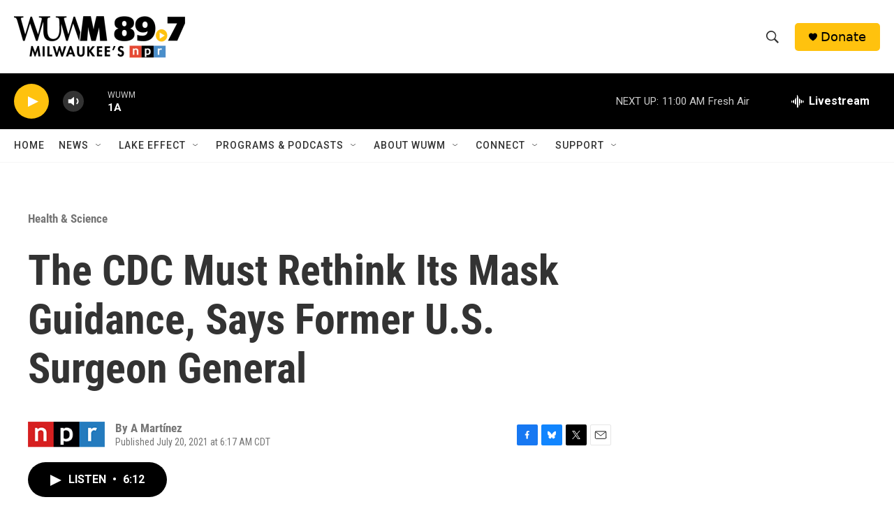

--- FILE ---
content_type: text/html; charset=utf-8
request_url: https://www.google.com/recaptcha/api2/aframe
body_size: 268
content:
<!DOCTYPE HTML><html><head><meta http-equiv="content-type" content="text/html; charset=UTF-8"></head><body><script nonce="zcIsS1kFMF97KO3VJuljSA">/** Anti-fraud and anti-abuse applications only. See google.com/recaptcha */ try{var clients={'sodar':'https://pagead2.googlesyndication.com/pagead/sodar?'};window.addEventListener("message",function(a){try{if(a.source===window.parent){var b=JSON.parse(a.data);var c=clients[b['id']];if(c){var d=document.createElement('img');d.src=c+b['params']+'&rc='+(localStorage.getItem("rc::a")?sessionStorage.getItem("rc::b"):"");window.document.body.appendChild(d);sessionStorage.setItem("rc::e",parseInt(sessionStorage.getItem("rc::e")||0)+1);localStorage.setItem("rc::h",'1769014469998');}}}catch(b){}});window.parent.postMessage("_grecaptcha_ready", "*");}catch(b){}</script></body></html>